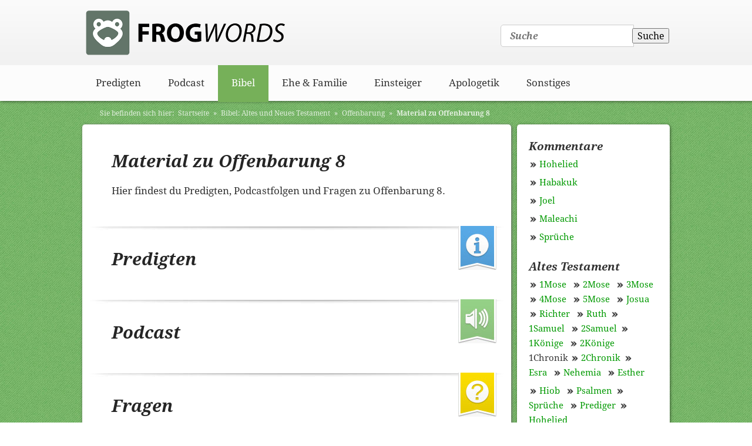

--- FILE ---
content_type: text/html; charset=utf-8
request_url: https://www.frogwords.de/bibel_at_nt/offenbarung/kapitel8
body_size: 4147
content:
<!DOCTYPE html>
<html xmlns="http://www.w3.org/1999/xhtml" xml:lang="de"
  lang="de" dir="ltr" class="no-js">
<head>
    <meta charset="UTF-8" />

    <!--[if IE]><meta http-equiv="X-UA-Compatible" content="IE=edge,chrome=1" /><![endif]-->
    <title>Material zu Offenbarung 8 [frogwords.de]</title>
    <script>(function(H){H.className=H.className.replace(/\bno-js\b/,'js')})(document.documentElement)</script>
<script defer src="https://biblebots-client.onrender.com/embed/b.js" data-slug="biblechat-20ctlh9k"></script>
    <meta name="generator" content="DokuWiki"/>
<meta name="robots" content="index,follow"/>
<meta name="keywords" content="bibel_at_nt,offenbarung,kapitel8"/>
<link rel="search" type="application/opensearchdescription+xml" href="/lib/exe/opensearch.php" title="frogwords.de"/>
<link rel="start" href="/"/>
<link rel="contents" href="/bibel_at_nt/offenbarung/kapitel8?do=index" title="Übersicht"/>
<link rel="manifest" href="/lib/exe/manifest.php"/>
<link rel="alternate" type="application/rss+xml" title="Letzte Änderungen" href="/feed.php"/>
<link rel="alternate" type="application/rss+xml" title="Aktueller Namensraum" href="/feed.php?mode=list&amp;ns=bibel_at_nt:offenbarung"/>
<link rel="alternate" type="text/html" title="HTML Klartext" href="/_export/xhtml/bibel_at_nt/offenbarung/kapitel8"/>
<link rel="alternate" type="text/plain" title="Wiki Markup" href="/_export/raw/bibel_at_nt/offenbarung/kapitel8"/>
<link rel="canonical" href="https://www.frogwords.de/bibel_at_nt/offenbarung/kapitel8"/>
<link rel="stylesheet" type="text/css" href="/lib/exe/css.php?t=the_frog&amp;tseed=fc95274b307573bb5a767f15cc3b7079"/>
<!--[if gte IE 9]><!-->
<script type="text/javascript">/*<![CDATA[*/var NS='bibel_at_nt:offenbarung';var JSINFO = {"id":"bibel_at_nt:offenbarung:kapitel8","namespace":"bibel_at_nt:offenbarung","ACT":"show","useHeadingNavigation":1,"useHeadingContent":1};
/*!]]>*/</script>
<script type="text/javascript" charset="utf-8" src="/lib/exe/jquery.php?tseed=23f888679b4f1dc26eef34902aca964f"></script>
<script type="text/javascript" charset="utf-8" src="/lib/exe/js.php?t=the_frog&amp;tseed=fc95274b307573bb5a767f15cc3b7079"></script>
<!--<![endif]-->
 <meta name="viewport" content="width=device-width, initial-scale=1, maximum-scale=1"/>
   <!-- <meta name="viewport" content="width=device-width,initial-scale=1" />-->
<!--   	<meta name="viewport" content="initial-scale=1.0" />
	<meta name="viewport" content="width=1000">  
    <link href='https://fonts.googleapis.com/css?family=Droid+Serif:400,700,400italic,700italic' rel='stylesheet' type='text/css'>
-->
    <link rel="shortcut icon" href="/lib/tpl/the_frog/images/favicon.ico" />
<link rel="apple-touch-icon" href="/lib/tpl/the_frog/images/apple-touch-icon.png" />
    </head>

<body>
        <!--[if IE 6 ]><div id="IE6"><![endif]--><!--[if IE 7 ]><div id="IE7"><![endif]--><!--[if IE 8 ]><div id="IE8"><![endif]-->

                <div id="dokuwiki__site" class="dokuwiki site mode_show hasSidebar">

    <div id="dokuwiki__top">
        <div class="wrapper">
                
        <!-- ********** HEADER ********** -->
        <div id="dokuwiki__header">
	<div class="header-wrapper">
        <a href="/"><div class="header-logo"></div></a>
        <div class="header-search"><form action="/index" method="get" role="search" class="search doku_form" id="dw__search" accept-charset="utf-8"><input type="hidden" name="do" value="search" /><input type="hidden" name="id" value="bibel_at_nt:offenbarung:kapitel8" /><div class="no"><input name="q" type="text" class="edit" title="[F]" accesskey="f" placeholder="Suche" autocomplete="on" id="qsearch__in" value="" /><button value="1" type="submit" title="Suche">Suche</button><div id="qsearch__out" class="ajax_qsearch JSpopup"></div></div></form></div>
        <div class="clr"></div>
        <div class="header-border-nav">
        	<ul class="ul-nav">
            	<li><a href="/predigten/" title="predigten">Predigten</a></li>
                <li><a href="/podcast/">Podcast</a></li>
                <li><a href="/bibel_at_nt/" class="showing">Bibel</a></li>
                <li><a href="/ehe_und_familie/">Ehe &amp; Familie</a></li>
                <li><a href="/einsteiger/">Einsteiger</a></li>
                <li><a href="/apologetik/">Apologetik</a></li>
                <li><a href="/sonstiges/">Sonstiges</a></li>
            </ul>
        </div><!--header-border-nav-->
   
 
 
        <div class="pad">

            <div class="headings">
            
            

                
                <div class="clearer"></div>
            </div>


            <div class="tools">
                <!-- USER TOOLS -->
                

            </div>




        </div><!-- /pad -->
      </div><!--header-wrapper--> 
	</div>
    </div><!--Wrapper-->
</div><!--Dokuwiki TOP-->


        <div class="wrapper">

           <!-- BREADCRUMBS -->
            <!--<div class="breadcrumbs">
                             <div class="youarehere"><span class="bchead">Sie befinden sich hier: </span><span class="home"><span class="curid"><a href="/index" class="wikilink1" title="index">Home</a></span></span>
                            </div>
                        </div>-->
                        
                                        <div class="breadcrumbs">
                                                    <div class="youarehere"><span class="bchead">Sie befinden sich hier: </span><span class="home"><bdi><a href="/index" class="wikilink1" title="index">Startseite</a></bdi></span> » <bdi><a href="/bibel_at_nt/index" class="wikilink1" title="bibel_at_nt:index">Bibel: Altes und Neues Testament</a></bdi> » <bdi><a href="/bibel_at_nt/offenbarung" class="wikilink1" title="bibel_at_nt:offenbarung">Offenbarung</a></bdi> » <bdi><span class="curid"><a href="/bibel_at_nt/offenbarung/kapitel8" class="wikilink1" title="bibel_at_nt:offenbarung:kapitel8">Material zu Offenbarung 8</a></span></bdi></div>
                                            </div>
                            
                

            <!-- ********** CONTENT ********** -->



            <div id="dokuwiki__content">
 
            <div class="pad">
                                
                <div class="page">
                    <!-- wikipage start -->
                    
<h1 class="sectionedit1" id="material_zu_offenbarung_8">Material zu Offenbarung 8</h1>
<div class="level1">

<p>
Hier findest du Predigten, Podcastfolgen und Fragen zu Offenbarung 8.
</p>

<p>
<p><div class="text-border"></div><div class="icon-noteinfo">
</div></p>
</p>

</div>

<h1 class="sectionedit2" id="predigten">Predigten</h1>
<div class="level1">

<p>
<p><div class="text-border"></div><div class="icon-noteaudio">
</div></p>
</p>

</div>

<h1 class="sectionedit3" id="podcast">Podcast</h1>
<div class="level1">

<p>
<p><div class="text-border"></div><div class="icon-notefrage">
</div></p>
</p>

</div>

<h1 class="sectionedit4" id="fragen">Fragen</h1>
<div class="level1">

<p>
<strong>Offenbarung 8,7-9,21:</strong> Was „enthält“ das siebte Siegel an Drangsal? <a href="/bibel_at_nt/fragen_zum_nt/antwort_offb_8_7-9_21" class="wikilink1" title="bibel_at_nt:fragen_zum_nt:antwort_offb_8_7-9_21">Antwort</a>
</p>

<p>
<strong>Offenbarung 8,8:</strong> Denkst du, dass der „Berg“ ein Bild ist oder handelt es sich um einen großen Steinblock? <a href="/bibel_at_nt/fragen_zum_nt/antwort_offb_8_8" class="wikilink2" title="bibel_at_nt:fragen_zum_nt:antwort_offb_8_8" rel="nofollow">Antwort</a>
</p>

</div>

                    <!-- wikipage stop -->
                    <div class="clearer"></div>
                </div>

                                            </div></div><!-- /content -->

<!--            <div class="clearer"></div>
            <hr class="a11y" />
-->


            <!-- ********** ASIDE ********** -->
                            <div id="dokuwiki__aside">
                <div class="pad include">
                                        
<h2 class="sectionedit1" id="kommentare">Kommentare</h2>
<div class="level2">

<p>
<a href="/bibel_at_nt/hohelied/kommentar" class="wikilink1" title="bibel_at_nt:hohelied:kommentar">Hohelied</a> <br/>

</p>

<p>
<a href="/bibel_at_nt/habakuk/kommentar" class="wikilink1" title="bibel_at_nt:habakuk:kommentar">Habakuk</a> <br/>

</p>

<p>
<a href="/bibel_at_nt/joel/kommentar" class="wikilink1" title="bibel_at_nt:joel:kommentar">Joel</a> <br/>

</p>

<p>
<a href="/bibel_at_nt/maleachi/kommentar" class="wikilink1" title="bibel_at_nt:maleachi:kommentar">Maleachi</a> <br/>

</p>

<p>
<a href="/bibel_at_nt/sprueche/kommentar" class="wikilink1" title="bibel_at_nt:sprueche:kommentar">Sprüche</a>
</p>

</div>
<!-- EDIT{&quot;target&quot;:&quot;section&quot;,&quot;name&quot;:&quot;Kommentare&quot;,&quot;hid&quot;:&quot;kommentare&quot;,&quot;codeblockOffset&quot;:0,&quot;secid&quot;:1,&quot;range&quot;:&quot;3-206&quot;} -->
<h2 class="sectionedit2" id="altes_testament">Altes Testament</h2>
<div class="level2">

<p>
<a href="/bibel_at_nt/1mose" class="wikilink1" title="bibel_at_nt:1mose">1Mose</a> <a href="/bibel_at_nt/2mose" class="wikilink1" title="bibel_at_nt:2mose">2Mose</a> <a href="/bibel_at_nt/3mose" class="wikilink1" title="bibel_at_nt:3mose">3Mose</a> <a href="/bibel_at_nt/4mose" class="wikilink1" title="bibel_at_nt:4mose">4Mose</a> <a href="/bibel_at_nt/5mose" class="wikilink1" title="bibel_at_nt:5mose">5Mose</a> <a href="/bibel_at_nt/josua" class="wikilink1" title="bibel_at_nt:josua">Josua</a>
<a href="/bibel_at_nt/richter" class="wikilink1" title="bibel_at_nt:richter">Richter</a> <a href="/bibel_at_nt/ruth" class="wikilink1" title="bibel_at_nt:ruth">Ruth</a>
<a href="/bibel_at_nt/1samuel" class="wikilink1" title="bibel_at_nt:1samuel">1Samuel</a> <a href="/bibel_at_nt/2samuel" class="wikilink1" title="bibel_at_nt:2samuel">2Samuel</a> <a href="/bibel_at_nt/1koenige" class="wikilink1" title="bibel_at_nt:1koenige">1Könige</a> <a href="/bibel_at_nt/2koenige" class="wikilink1" title="bibel_at_nt:2koenige">2Könige</a> 1Chronik <a href="/bibel_at_nt/2chronik" class="wikilink1" title="bibel_at_nt:2chronik">2Chronik</a> <a href="/bibel_at_nt/esra" class="wikilink1" title="bibel_at_nt:esra">Esra</a> <a href="/bibel_at_nt/nehemia" class="wikilink1" title="bibel_at_nt:nehemia">Nehemia</a> <a href="/bibel_at_nt/esther" class="wikilink1" title="bibel_at_nt:esther">Esther</a>
</p>

<p>
<a href="/bibel_at_nt/hiob" class="wikilink1" title="bibel_at_nt:hiob">Hiob</a> <a href="/bibel_at_nt/psalm" class="wikilink1" title="bibel_at_nt:psalm">Psalmen</a> <a href="/bibel_at_nt/sprueche" class="wikilink1" title="bibel_at_nt:sprueche">Sprüche</a> <a href="/bibel_at_nt/prediger" class="wikilink1" title="bibel_at_nt:prediger">Prediger</a> <a href="/bibel_at_nt/hohelied" class="wikilink1" title="bibel_at_nt:hohelied">Hohelied</a>
</p>

<p>
<a href="/bibel_at_nt/jesaja" class="wikilink1" title="bibel_at_nt:jesaja">Jesaja</a> <a href="/bibel_at_nt/jeremia" class="wikilink1" title="bibel_at_nt:jeremia">Jeremia</a> <a href="/bibel_at_nt/klagelieder" class="wikilink1" title="bibel_at_nt:klagelieder">Klagelieder</a> <a href="/bibel_at_nt/hesekiel" class="wikilink1" title="bibel_at_nt:hesekiel">Hesekiel</a> <br/>

<a href="/bibel_at_nt/daniel" class="wikilink1" title="bibel_at_nt:daniel">Daniel</a>
</p>

<p>
<a href="/bibel_at_nt/hosea" class="wikilink1" title="bibel_at_nt:hosea">Hosea</a> <a href="/bibel_at_nt/joel" class="wikilink1" title="bibel_at_nt:joel">Joel</a> <a href="/bibel_at_nt/amos" class="wikilink1" title="bibel_at_nt:amos">Amos</a> <a href="/bibel_at_nt/obadja" class="wikilink1" title="bibel_at_nt:obadja">Obadja</a> <a href="/bibel_at_nt/jona" class="wikilink1" title="bibel_at_nt:jona">Jona</a> <a href="/bibel_at_nt/micha" class="wikilink1" title="bibel_at_nt:micha">Micha</a> <a href="/bibel_at_nt/nahum" class="wikilink1" title="bibel_at_nt:nahum">Nahum</a><a href="/bibel_at_nt/habakuk" class="wikilink1" title="bibel_at_nt:habakuk">Habakuk</a> <a href="/bibel_at_nt/zephanja" class="wikilink1" title="bibel_at_nt:zephanja">Zephanja</a> <a href="/bibel_at_nt/haggai" class="wikilink1" title="bibel_at_nt:haggai">Haggai</a> <a href="/bibel_at_nt/sacharja" class="wikilink1" title="bibel_at_nt:sacharja">Sacharja</a> <a href="/bibel_at_nt/maleachi" class="wikilink1" title="bibel_at_nt:maleachi">Maleachi</a>
</p>

</div>
<!-- EDIT{&quot;target&quot;:&quot;section&quot;,&quot;name&quot;:&quot;Altes Testament&quot;,&quot;hid&quot;:&quot;altes_testament&quot;,&quot;codeblockOffset&quot;:0,&quot;secid&quot;:2,&quot;range&quot;:&quot;207-1407&quot;} -->
<h2 class="sectionedit3" id="neues_testament">Neues Testament</h2>
<div class="level2">

<p>
<a href="/bibel_at_nt/matthaeus" class="wikilink1" title="bibel_at_nt:matthaeus">Matthäus</a> <a href="/bibel_at_nt/markus" class="wikilink1" title="bibel_at_nt:markus">Markus</a><br/>
<a href="/bibel_at_nt/lukas" class="wikilink1" title="bibel_at_nt:lukas">Lukas</a> <a href="/bibel_at_nt/johannes" class="wikilink1" title="bibel_at_nt:johannes">Johannes</a>
</p>

<p>
<a href="/bibel_at_nt/apostelgeschichte" class="wikilink1" title="bibel_at_nt:apostelgeschichte">Apostelgeschichte</a>
</p>

<p>
<a href="/bibel_at_nt/roemer" class="wikilink1" title="bibel_at_nt:roemer">Römer</a> <a href="/bibel_at_nt/1korinther" class="wikilink1" title="bibel_at_nt:1korinther">1Korinther</a> <a href="/bibel_at_nt/2korinther" class="wikilink1" title="bibel_at_nt:2korinther">2Korinther</a>
<a href="/bibel_at_nt/galater" class="wikilink1" title="bibel_at_nt:galater">Galater</a> <a href="/bibel_at_nt/epheser" class="wikilink1" title="bibel_at_nt:epheser">Epheser</a> <a href="/bibel_at_nt/philipper" class="wikilink1" title="bibel_at_nt:philipper">Philipper</a> <a href="/bibel_at_nt/kolosser" class="wikilink1" title="bibel_at_nt:kolosser">Kolosser</a> <a href="/bibel_at_nt/1thessalonicher" class="wikilink1" title="bibel_at_nt:1thessalonicher">1Thessalonicher</a> <a href="/bibel_at_nt/2thessalonicher" class="wikilink1" title="bibel_at_nt:2thessalonicher">2Thessalonicher</a> <a href="/bibel_at_nt/1timotheus" class="wikilink1" title="bibel_at_nt:1timotheus">1Timotheus</a> <a href="/bibel_at_nt/2timotheus" class="wikilink1" title="bibel_at_nt:2timotheus">2Timotheus</a> <a href="/bibel_at_nt/titus" class="wikilink1" title="bibel_at_nt:titus">Titus</a> <a href="/bibel_at_nt/philemon" class="wikilink1" title="bibel_at_nt:philemon">Philemon</a> <a href="/bibel_at_nt/hebraeer" class="wikilink1" title="bibel_at_nt:hebraeer">Hebräer</a> <a href="/bibel_at_nt/jakobus" class="wikilink1" title="bibel_at_nt:jakobus">Jakobus</a> <a href="/bibel_at_nt/1petrus" class="wikilink1" title="bibel_at_nt:1petrus">1Petrus</a> <a href="/bibel_at_nt/2petrus" class="wikilink1" title="bibel_at_nt:2petrus">2Petrus</a> <a href="/bibel_at_nt/1johannes" class="wikilink1" title="bibel_at_nt:1johannes">1Johannes</a> <a href="/bibel_at_nt/2johannes" class="wikilink1" title="bibel_at_nt:2johannes">2Johannes</a> <a href="/bibel_at_nt/3johannes" class="wikilink1" title="bibel_at_nt:3johannes">3Johannes</a> <a href="/bibel_at_nt/judas" class="wikilink1" title="bibel_at_nt:judas">Judas</a>
</p>

<p>
<a href="/bibel_at_nt/offenbarung" class="wikilink1" title="bibel_at_nt:offenbarung">Offenbarung</a><br/>

</p>

<p>
<a href="https://www.frogwords.de/sonstiges/kosten_und_spenden" class="media" title="https://www.frogwords.de/sonstiges/kosten_und_spenden"><img src="/_media/button-spenden-paypal.jpeg?w=150&amp;tok=8fd91a" class="medialeft" alt="" width="150" /></a>
</p>

</div>
<!-- EDIT{&quot;target&quot;:&quot;section&quot;,&quot;name&quot;:&quot;Neues Testament&quot;,&quot;hid&quot;:&quot;neues_testament&quot;,&quot;codeblockOffset&quot;:0,&quot;secid&quot;:3,&quot;range&quot;:&quot;1408-&quot;} -->                                        <div class="clearer"></div>
                </div></div><!-- /aside -->
            			<div class="clr"></div>
        </div><!-- /wrapper -->

        <div class="wrapper">
            <!-- PAGE ACTIONS -->
                        <div class="clr"></div>
        </div><!-- /wrapper -->



        <!-- ********** FOOTER ********** -->
 	<div id="dokuwiki__footer">
    <div class="wrapper">
		<ul>
        	<li><a href="mailto:buero_jf@fischer-berlin.net" class="footer-mail">E-Mail</a></li>
            <li><a href="https://www.facebook.com/jurgen.fischer.1441" target="_blank" class="footer-facebook">Facebook</a></li>
            <li><a href="https://www.youtube.com/user/frogwords" target="_blank" class="footer-frogtube">Frogtube</a></li>
            <li><a href="https://frogwords.podigee.io/" target="_blank" class="footer-podcast">Podcast</a></li>
        </ul>
	  <div class="doc"><bdi>bibel_at_nt/offenbarung/kapitel8.txt</bdi> · Zuletzt geändert: 2022/10/19 17:09 von <bdi>angelo</bdi></div>
	<p><a href="/impressum">&raquo; Impressum</a> | <a href="/datenschutzerklaerung">&raquo; Datenschutz</a></p>
	</div>
	</div><!-- /footer -->
        
            </div><!-- /site -->

    <div class="no"><img src="/lib/exe/indexer.php?id=bibel_at_nt%3Aoffenbarung%3Akapitel8&amp;1768641817" width="2" height="1" alt="" /></div>
    <!--[if ( IE 6 | IE 7 | IE 8 ) ]></div><![endif]-->
</body>
</html>
